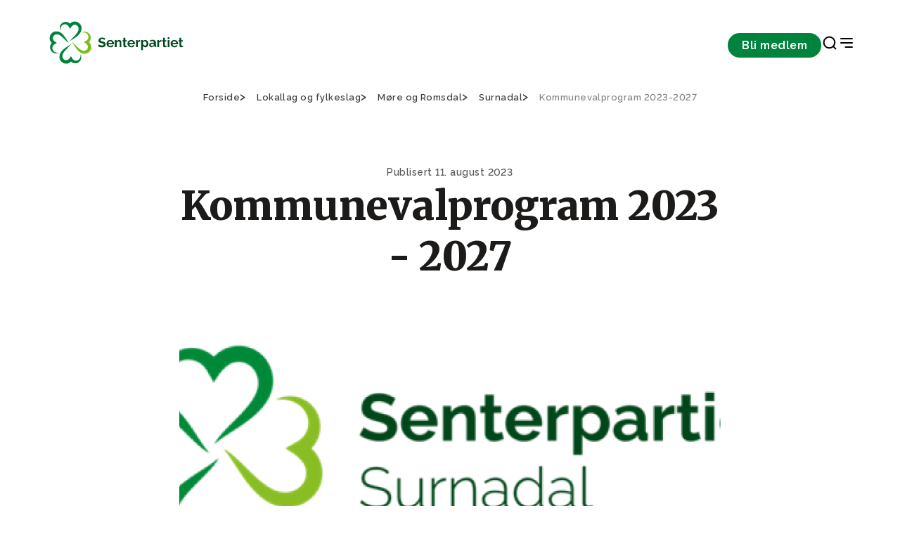

--- FILE ---
content_type: text/html;charset=utf-8
request_url: https://www.senterpartiet.no/lokallag-og-fylkeslag/more-og-romsdal/surnadal/kommunevalprogram-2023-2027
body_size: 34634
content:
<!DOCTYPE html>
<html xmlns="http://www.w3.org/1999/xhtml" xml:lang="no" lang="no" prefix="og: http://ogp.me/ns#">
<head>
    <meta charset="utf-8" />
    <meta http-equiv="X-UA-Compatible" content="IE=edge"/>
    <meta name="viewport" content="width=device-width, initial-scale=1.0" />
    

    <title>Kommunevalprogram 2023 - 2027 - Senterpartiet</title>
    <link href="/_/service/com.senterpartiet_standalone/asset/0000019b370ede80/styles/styles.css" rel="stylesheet" />

    <link rel="apple-touch-icon" sizes="60x60" href="/_/service/com.senterpartiet_standalone/asset/0000019b370ede80/images/favicon/sp-favicon/apple-touch-icon.png" />
    <link rel="icon" type="image/png" sizes="32x32" href="/_/service/com.senterpartiet_standalone/asset/0000019b370ede80/images/favicon/sp-favicon/favicon-32x32.png" />
    <link rel="icon" type="image/png" sizes="16x16" href="/_/service/com.senterpartiet_standalone/asset/0000019b370ede80/images/favicon/sp-favicon/favicon-16x16.png" />
    <link rel="manifest" href="/_/service/com.senterpartiet_standalone/asset/0000019b370ede80/images/favicon/sp-favicon/site.webmanifest" />
    <link rel="mask-icon" href="/_/service/com.senterpartiet_standalone/asset/0000019b370ede80/images/favicon/sp-favicon/safari-pinned-tab.svg" color="#5bbad5" />
    <meta name="msapplication-TileColor" content="#da532c">
    <meta name="theme-color" content="#ffffff">

    <!-- Hotjar Tracking Code for https://www.senterpartiet.no/ -->
    <!-- <script>
        (function (h, o, t, j, a, r) {
            h.hj = h.hj || function () { (h.hj.q = h.hj.q || []).push(arguments) };
            h._hjSettings = { hjid: 1591420, hjsv: 6 };
            a = o.getElementsByTagName('head')[0];
            r = o.createElement('script'); r.async = 1;
            r.src = t + h._hjSettings.hjid + j + h._hjSettings.hjsv;
            a.appendChild(r);
        })(window, document, 'https://static.hotjar.com/c/hotjar-', '.js?sv=');
    </script> -->
<style>
/* 
Additional styling for the Cookiebot dialog 
E.g: font-family
*/
#CybotCookiebotDialog * { 
	/*font-family: "Roboto", sans-serif !important; */
}

/* 
Additional styling for the title 
E.g: font-size, font-weight
*/
#CybotCookiebotDialog #CybotCookiebotDialogBodyContentTitle { 
	/*font-size: 2em;*/
	/*font-weight: 400;*/
}

/* 
Additional styling for the text
E.g: font-size, line-height
*/
#CybotCookiebotDialog #CybotCookiebotDialogBodyContentText { 
	/*font-size: 1.1em*/
	/*line-height: 1.4em;*/	
}

/* 
Additional styling for the buttons 
E.g: padding, border-radius
*/
#CybotCookiebotDialog #CybotCookiebotDialogBodyButtons a{
	/*padding: 5px 10px;*/
	/*border-radius: 3px;*/
}
</style><script data-cookieconsent="ignore" src="https://www.senterpartiet.no/_/service/com.senterpartiet_standalone/asset/0000019b370ede80/js/libs/@iconfu/svg-inject/dist/svg-inject.min.js"></script><link rel="stylesheet" href="https://www.senterpartiet.no/_/service/com.senterpartiet_standalone/asset/0000019b370ede80/css/redesign/styles-redesign-2024.min.css"><meta name="description" content="Kommunevalprogram 2023 - 2027">

<meta property="og:title" content="Kommunevalprogram 2023 - 2027">
<meta property="og:description" content="Kommunevalprogram 2023 - 2027">
<meta property="og:site_name" content="Senterpartiet">


<meta property="og:url" content="https://www.senterpartiet.no/lokallag-og-fylkeslag/more-og-romsdal/surnadal/kommunevalprogram-2023-2027">

<meta property="og:type" content="article">
<meta property="og:locale" content="no">

<meta property="og:image" content="https://www.senterpartiet.no/lokallag-og-fylkeslag/more-og-romsdal/surnadal/kommunevalprogram-2023-2027/_/image/6b4777fd-6b58-44fd-b5e7-c3100ff04a2a:69cbab6ea26e11139fbad412c94be1c8a2110da6/block-1200-630/image-20230811125607-2.png.jpg?quality=85">
<meta property="og:image:width" content="1200">
<meta property="og:image:height" content="630"><script defer src="/matomo.js?"></script><script defer src="//stats.senterpartiet.no/matomo.js"></script></head>

<body data-portal-component-type="page" data-scripts="enabled">
    <script type="application/ld+json">
		{
			"@context" : "http://schema.org",
			"@type" : "Organization",
			"name" : "Senterpartiet",
		 "url" : "https://www.senterpartiet.no",
		 "sameAs" : [
			 "https://www.facebook.com/senterpartiet",
			 "https://twitter.com/senterpartiet",
			 "https://www.youtube.com/channel/UC2laeMLdNjoKx091XbhgnSQ",
             "https://www.instagram.com/senterparti/",
             "https://www.flickr.com/photos/senterpartiet"
			 ]
		}
		</script>
<!-- START:: Header -->
<!-- Header -->
<header class="main-header">
	<!-- for screen readers // skip to main content -->
	<a href="#main" class="btn btn--primary btn--small main-header__skip sr-only" role="button">Gå til hovedinnhold</a>

	<!-- NAVIGATION BAR -->
	<div class="main-header__nav">
		<!-- DESKTOP LOGO ONLY -->
		<div class="main-header__logo">
			<!-- Logo -->
			<a href="/" aria-label="Til forsiden">
				<img src="/lokallag-og-fylkeslag/more-og-romsdal/surnadal/kommunevalprogram-2023-2027/_/image/91a0c8e2-aa43-4aa4-9147-329a40613fc7:044d927411e964ab047925c7f2ae672213cf77e1/width-204/Vassrett%20sekund%C3%A6rlogo%20gr%C3%B8n.svg" alt="Til forsiden" title="Nær folk i hele Norge!">
			</a>
		</div>
		<div class="main-header__nav-menu">
			<!-- Navigation links -->
			<nav class="main-header__nav-items" aria-label="navigation menu">
				

				<div class="main-header__nav-button">
					<a class="btn btn--small btn--primary" href="https://www.senterpartiet.no/innmelding">Bli medlem</a>
				</div>

				<div class="main-header__nav-icons">
					<a class="icon-search" href="https://www.senterpartiet.no/sok" target="_blank" role="button" aria-label="Search Page">
						<img src="https://www.senterpartiet.no/_/service/com.senterpartiet_standalone/asset/0000019b370ede80/images/icons/search.svg" class="icon" onload="SVGInject(this)" alt="icon" />
					</a>
					<!-- MOBILE LOGO ONLY -->
					<div class="main-header__logo-mobile">
						<!-- Logo -->
						<a href="/" aria-label="Til forsiden">
							<img src="/lokallag-og-fylkeslag/more-og-romsdal/surnadal/kommunevalprogram-2023-2027/_/image/aedcfd07-8c10-4746-84a4-dfba5cad11b9:576d4ada5776b1d6c44519116d5b9242940b3910/width-64/klover.svg" alt="Til forsiden" title="Nær folk i hele Norge!">
						</a>
					</div>
					<button class="icon-nav" aria-label="Open & Close Menu">
						<img src="https://www.senterpartiet.no/_/service/com.senterpartiet_standalone/asset/0000019b370ede80/images/icons/close.svg" class="icon icon--close" onload="SVGInject(this)" alt="icon" />
						<img src="https://www.senterpartiet.no/_/service/com.senterpartiet_standalone/asset/0000019b370ede80/images/icons/menu-right.svg" class="icon icon--open" onload="SVGInject(this)" alt="icon" />
					</button>
				</div>
			</nav>
		</div>
	</div>

	<!-- HAMBURGUER MENU -->
	<nav class="main-header__menu" aria-label="Main Navigation" aria-hidden="true">

		<!-- MOBILE NAV BUTTON CTA-->
		<div class="main-header__menu-CTA">
			<span>Bli medlem i Senterpartiet</span>
			<a href="https://www.senterpartiet.no/innmelding" class="btn btn--x-small btn--primary btn--full" role="button">Bli medlem</a>
		</div>

		<div class="main-header__menu-main-pages">
			<!-- Navigation links -->
			<div class="main-header__menu-wrapper" aria-label="navigation menu">
				<div class="main-header__menu-items">
					<ul class="main-header__menu-list" role="menu">
						
							<li class="main-header__menu-item">
								<a class="main-header__menu-item" target="_self" href="https://www.senterpartiet.no/politikk/hjertesaker" role="menuitem">Våre hjertesaker</a>
							</li>
						
							<li class="main-header__menu-item">
								<a class="main-header__menu-item" target="_self" href="https://www.senterpartiet.no/politikk" role="menuitem">Politikk</a>
							</li>
						
							<li class="main-header__menu-item">
								<a class="main-header__menu-item" target="_self" href="https://www.senterpartiet.no/politikk/A-%C3%85" role="menuitem">A-Å</a>
							</li>
						
							<li class="main-header__menu-item">
								<a class="main-header__menu-item" target="_self" href="https://www.senterpartiet.no/innmelding" role="menuitem">Bli medlem</a>
							</li>
						
							<li class="main-header__menu-item">
								<a class="main-header__menu-item" target="_self" href="https://www.senterpartiet.no/aktuelt" role="menuitem">Aktuelt</a>
							</li>
						
					</ul>
				</div>

				
			</div>
		</div>
		<div class="main-header__menu-categories">
			<div class="main-header__menu-wrapper" aria-label="navigation menu">
				<div class="main-header__menu-items">
					
						<div class="main-header__menu-collapse">
							<div class="main-header__menu-label" tabindex="0" aria-controls="category-group-1" aria-labelledby="category_1">
								
									<img src="https://www.senterpartiet.no/_/service/com.senterpartiet_standalone/asset/0000019b370ede80/images/icons/chevron-down.svg" class="icon" onload="SVGInject(this)" alt="icon" />
									<span id="category_1">Politikken vår</span>
								
								
							</div>
							<ul class="main-header__menu-list" id="category-group-1" role="menu">
								
									<li class="main-header__menu-item" role="menuitem">
										<a class="main-header__menu-link" href="https://www.senterpartiet.no/politikk/10-gode-grunner-til-a-stemme-senterpartiet" target="_self">10 gode grunner til å stemme Senterpartiet</a>
									</li>
								
									<li class="main-header__menu-item" role="menuitem">
										<a class="main-header__menu-link" href="https://www.senterpartiet.no/politikk/A-%C3%85" target="_self">Fra A til Å</a>
									</li>
								
									<li class="main-header__menu-item" role="menuitem">
										<a class="main-header__menu-link" href="https://www.senterpartiet.no/politikk/program-uttaler/Nytt%20prinsipp-%20og%20handlingsprogram%202025-2029" target="_self">Stortingsprogram 2025-2029</a>
									</li>
								
									<li class="main-header__menu-item" role="menuitem">
										<a class="main-header__menu-link" href="https://www.senterpartiet.no/politikk/program-uttaler/uttaler" target="_self">Uttaler</a>
									</li>
								
									<li class="main-header__menu-item" role="menuitem">
										<a class="main-header__menu-link" href="https://www.senterpartiet.no/politikk/verdigrunnlag" target="_self">Verdigrunnlag</a>
									</li>
								
									<li class="main-header__menu-item" role="menuitem">
										<a class="main-header__menu-link" href="https://www.senterpartiet.no/politikk/hva-star-pa-spill-for-hele-norge" target="_self">Hva står på spill for HELE NORGE</a>
									</li>
								
									<li class="main-header__menu-item" role="menuitem">
										<a class="main-header__menu-link" href="https://www.senterpartiet.no/aktuelt/matloftet-2030-copy" target="_self">Matløftet 2030</a>
									</li>
								
							</ul>
						</div>
					
						<div class="main-header__menu-collapse">
							<div class="main-header__menu-label" tabindex="0" aria-controls="category-group-2" aria-labelledby="category_2">
								
									<img src="https://www.senterpartiet.no/_/service/com.senterpartiet_standalone/asset/0000019b370ede80/images/icons/chevron-down.svg" class="icon" onload="SVGInject(this)" alt="icon" />
									<span id="category_2">Folka våre</span>
								
								
							</div>
							<ul class="main-header__menu-list" id="category-group-2" role="menu">
								
									<li class="main-header__menu-item" role="menuitem">
										<a class="main-header__menu-link" href="https://www.senterpartiet.no/folk?f=ledelsen" target="_self">Ledelsen</a>
									</li>
								
									<li class="main-header__menu-item" role="menuitem">
										<a class="main-header__menu-link" href="https://www.senterpartiet.no/folk?f=Sentralstyret" target="_self">Sentralstyret</a>
									</li>
								
									<li class="main-header__menu-item" role="menuitem">
										<a class="main-header__menu-link" href="https://www.senterpartiet.no/folk?f=stortingsrepresentanter" target="_self">Stortingsrepresentanter 2025-2029</a>
									</li>
								
									<li class="main-header__menu-item" role="menuitem">
										<a class="main-header__menu-link" href="https://www.senterpartiet.no/folk?f=fylkespolitikere" target="_self">Fylkespolitikere</a>
									</li>
								
									<li class="main-header__menu-item" role="menuitem">
										<a class="main-header__menu-link" href="https://www.senterpartiet.no/folk?f=ansatte" target="_self">Ansatte</a>
									</li>
								
									<li class="main-header__menu-item" role="menuitem">
										<a class="main-header__menu-link" href="https://www.senterpartiet.no/folk?f=ordforere" target="_self">Ordførere 2023-2027</a>
									</li>
								
									<li class="main-header__menu-item" role="menuitem">
										<a class="main-header__menu-link" href="https://www.senterpartiet.no/folk?f=varaordforere" target="_self">Varaordførere 2023-2027</a>
									</li>
								
							</ul>
						</div>
					
						<div class="main-header__menu-collapse">
							<div class="main-header__menu-label" tabindex="0" aria-controls="category-group-3" aria-labelledby="category_3">
								
								<a class="main-header__menu-link" href="https://www.senterpartiet.no/lokallag-og-fylkeslag" target="_self" style="margin-right:auto;">Fylkes- og lokallag</a>
							</div>
							
						</div>
					
						<div class="main-header__menu-collapse">
							<div class="main-header__menu-label" tabindex="0" aria-controls="category-group-4" aria-labelledby="category_4">
								
									<img src="https://www.senterpartiet.no/_/service/com.senterpartiet_standalone/asset/0000019b370ede80/images/icons/chevron-down.svg" class="icon" onload="SVGInject(this)" alt="icon" />
									<span id="category_4">Senterpartiskolen</span>
								
								
							</div>
							<ul class="main-header__menu-list" id="category-group-4" role="menu">
								
									<li class="main-header__menu-item" role="menuitem">
										<a class="main-header__menu-link" href="https://www.senterpartiet.no/senterpartiskolen" target="_self">Velkommen til Senterpartiskolen!</a>
									</li>
								
									<li class="main-header__menu-item" role="menuitem">
										<a class="main-header__menu-link" href="https://www.senterpartiet.no/senterpartiskolen/sps-studietilbud" target="_self">Senterpartiskolens tilbud</a>
									</li>
								
									<li class="main-header__menu-item" role="menuitem">
										<a class="main-header__menu-link" href="https://www.senterpartiet.no/senterpartiskolen/fem-gode-tips" target="_self">Fem gode tips til studiearbeid</a>
									</li>
								
									<li class="main-header__menu-item" role="menuitem">
										<a class="main-header__menu-link" href="https://www.senterpartiet.no/senterpartiskolen/sps-studietilbud/om-sps" target="_self">Om Senterpartiets Studieforbund</a>
									</li>
								
									<li class="main-header__menu-item" role="menuitem">
										<a class="main-header__menu-link" href="https://www.senterpartiet.no/senterpartiskolen/sps-studietilbud/Ny%20Kursportall" target="_self">Kursportalen</a>
									</li>
								
							</ul>
						</div>
					
				</div>
			</div>
		</div>

		<div class="main-header__menu-other-pages">
			<div class="main-header__menu-wrapper" aria-label="navigation menu">
				
					
						<div class="main-header__menu-items" role="menu" aria-labelledby="page_1">
							
								<div class="main-header__menu-label">
									<div id="page_1">Om Senterpartiet</div>
								</div>
							
								
							
								
							
								
							
								
							
								
							
								
							
								
							

							<ul class="main-header__menu-list">
								
									
								
									<li class="main-header__menu-item" role="menuitem">
										<a target="_self" class="main-header__menu-link" href="https://www.senterpartiet.no/om/historie/sps-historie">Vår historie</a>
									</li>
								
									<li class="main-header__menu-item" role="menuitem">
										<a target="_self" class="main-header__menu-link" href="https://www.senterpartiet.no/stillinger">Ledige stillinger</a>
									</li>
								
									<li class="main-header__menu-item" role="menuitem">
										<a target="_self" class="main-header__menu-link" href="https://www.senterpartiet.no/om/moteplan">Møteplan</a>
									</li>
								
									<li class="main-header__menu-item" role="menuitem">
										<a target="_self" class="main-header__menu-link" href="https://www.senterpartiet.no/om/vedtekter-og-retningslinjer">Vedtekter og retningslinjer</a>
									</li>
								
									<li class="main-header__menu-item" role="menuitem">
										<a target="_self" class="main-header__menu-link" href="https://www.senterpartiet.no/om/lettlest">Lettlest om Senterpartiet</a>
									</li>
								
									<li class="main-header__menu-item" role="menuitem">
										<a target="_self" class="main-header__menu-link" href="https://www.senterpartiet.no/om/skuleoppgave">Skoleoppgave om Sp?</a>
									</li>
								
									<li class="main-header__menu-item" role="menuitem">
										<a target="_self" class="main-header__menu-link" href="https://www.senterpartiet.no/om/fakta">Fakta om Senterpartiet</a>
									</li>
								
							</ul>
						</div>

					
						<div class="main-header__menu-items" role="menu" aria-labelledby="page_2">
							
								<div class="main-header__menu-label">
									<div id="page_2">Senterbevegelsen</div>
								</div>
							
								
							
								
							
								
							
								
							

							<ul class="main-header__menu-list">
								
									
								
									<li class="main-header__menu-item" role="menuitem">
										<a target="_blank" class="main-header__menu-link" href="https://www.senterungdommen.no">Senterungdommen</a>
									</li>
								
									<li class="main-header__menu-item" role="menuitem">
										<a target="_self" class="main-header__menu-link" href="https://www.senterpartiet.no/senterkvinnene">Senterkvinnene</a>
									</li>
								
									<li class="main-header__menu-item" role="menuitem">
										<a target="_self" class="main-header__menu-link" href="https://www.senterpartiet.no/guovddasbellodat-senterpartiet">Guovddášbellodat</a>
									</li>
								
									<li class="main-header__menu-item" role="menuitem">
										<a target="_self" class="main-header__menu-link" href="https://www.senterpartiet.no/senterpartiskolen">Senterpartiskolen</a>
									</li>
								
							</ul>
						</div>

					
				

				
			</div>
		</div>
	</nav>
</header>

<!-- END:::: Header -->

<main>
    <div id="main-content" data-portal-region="main">
        
            <div data-portal-component-type="layout" class="article-page">
	<!-- Usage example -->
<!-- <th:block th:replace="~{site/views/breadcrumbs}"></th:block> -->

<div class="grid-container breadcrumbs">
	<div class="grid-row">
		<div class="c-12">
			<ul class="breadcrumbs__list" itemscope="" itemtype="http://schema.org/BreadcrumbList">
				<li class="breadcrumbs__item" itemprop="itemListElement" itemscope="" itemtype="http://schema.org/ListItem">
					<a href="/" itemprop="item">
						<span itemprop="name">Forside</span>
					</a>
					<meta itemprop="position" content="1">
					
				</li>
				<li class="breadcrumbs__item" itemprop="itemListElement" itemscope="" itemtype="http://schema.org/ListItem">
					<a href="/lokallag-og-fylkeslag" itemprop="item">
						<span itemprop="name">Lokallag og fylkeslag</span>
					</a>
					<meta itemprop="position" content="2">
					
				</li>
				<li class="breadcrumbs__item" itemprop="itemListElement" itemscope="" itemtype="http://schema.org/ListItem">
					<a href="/lokallag-og-fylkeslag/more-og-romsdal" itemprop="item">
						<span itemprop="name">Møre og Romsdal</span>
					</a>
					<meta itemprop="position" content="3">
					
				</li>
				<li class="breadcrumbs__item" itemprop="itemListElement" itemscope="" itemtype="http://schema.org/ListItem">
					<a href="/lokallag-og-fylkeslag/more-og-romsdal/surnadal" itemprop="item">
						<span itemprop="name">Surnadal</span>
					</a>
					<meta itemprop="position" content="4">
					
				</li>
				<li class="breadcrumbs__item" itemprop="itemListElement" itemscope="" itemtype="http://schema.org/ListItem" aria-current="page">
					<a href="/lokallag-og-fylkeslag/more-og-romsdal/surnadal/kommunevalprogram-2023-2027" itemprop="item">
						<span itemprop="name">Kommunevalprogram 2023-2027</span>
					</a>
					<meta itemprop="position" content="5">
					<meta itemprop="currentpage" content="true">
				</li>
			</ul>
		</div>
	</div>
</div>


	<div class="article-header">
	<div class="article-header__top">
		<div class="grid-container">
			<div class="grid-row">
				<div class="c-12 start-lg-3 c-lg-8 ">
					<div class="article-header__top-content">
						<time class="article-header__publish-date" datetime="2023-08-11T10:56:54.473Z">Publisert 11. august 2023</time>
						<h1 class="article-header__title">Kommunevalprogram 2023 - 2027</h1>
						
					</div>
				</div>
			</div>
		</div>
	</div>

	<div class="article-header__media article-header__media--image">
		<div class="grid-container">
			<div class="grid-row">
				<div class="c-12 start-lg-3 c-lg-8 ">
					<figure class="article-header__figure">
						<picture class="article-header__picture">
							
								<source media="(min-width: 1200px)" srcset="https://www.senterpartiet.no/lokallag-og-fylkeslag/more-og-romsdal/surnadal/kommunevalprogram-2023-2027/_/image/6b4777fd-6b58-44fd-b5e7-c3100ff04a2a:69cbab6ea26e11139fbad412c94be1c8a2110da6/block-900-562/image-20230811125607-2.png, https://www.senterpartiet.no/lokallag-og-fylkeslag/more-og-romsdal/surnadal/kommunevalprogram-2023-2027/_/image/6b4777fd-6b58-44fd-b5e7-c3100ff04a2a:69cbab6ea26e11139fbad412c94be1c8a2110da6/block-1800-1124/image-20230811125607-2.png 2x">
							
								<source media="(min-width: 768px)" srcset="https://www.senterpartiet.no/lokallag-og-fylkeslag/more-og-romsdal/surnadal/kommunevalprogram-2023-2027/_/image/6b4777fd-6b58-44fd-b5e7-c3100ff04a2a:69cbab6ea26e11139fbad412c94be1c8a2110da6/block-894-600/image-20230811125607-2.png, https://www.senterpartiet.no/lokallag-og-fylkeslag/more-og-romsdal/surnadal/kommunevalprogram-2023-2027/_/image/6b4777fd-6b58-44fd-b5e7-c3100ff04a2a:69cbab6ea26e11139fbad412c94be1c8a2110da6/block-1788-1200/image-20230811125607-2.png 2x">
							
								<source media="(max-width: 767px)" srcset="https://www.senterpartiet.no/lokallag-og-fylkeslag/more-og-romsdal/surnadal/kommunevalprogram-2023-2027/_/image/6b4777fd-6b58-44fd-b5e7-c3100ff04a2a:69cbab6ea26e11139fbad412c94be1c8a2110da6/block-720-450/image-20230811125607-2.png, https://www.senterpartiet.no/lokallag-og-fylkeslag/more-og-romsdal/surnadal/kommunevalprogram-2023-2027/_/image/6b4777fd-6b58-44fd-b5e7-c3100ff04a2a:69cbab6ea26e11139fbad412c94be1c8a2110da6/block-1440-900/image-20230811125607-2.png 2x">
							

							<img src="https://www.senterpartiet.no/lokallag-og-fylkeslag/more-og-romsdal/surnadal/kommunevalprogram-2023-2027/_/image/6b4777fd-6b58-44fd-b5e7-c3100ff04a2a:69cbab6ea26e11139fbad412c94be1c8a2110da6/block-900-562/image-20230811125607-2.png" class="article-header__image" alt="image-20230811125607-2">
						</picture>
					</figure>
				</div>
			</div>
		</div>
	</div>

	
</div>


	<div class="rich-text-block">
	<div class="grid-container">
		<div class="grid-row">
			<div class="c-12 start-lg-4 c-lg-6 rich-text">
				<div class="intro"><p><strong>Vi håper – at du vil arbeide i lag med oss for å skape eit godt lokalsamfunn!</strong></p><br><br><p><em>Vi vil arbeide for å gjere Surnadal til ein kommune som vi ønsker å bu og leve i. Vi vil skape bulyst ved satsing på bustadtomter i heile kommunen, desentralisert skulestruktur og å halde eigedomsskatten låg. Vi skal utvikle Surnadal Helsehus til ein moderne og attraktiv arbeidsplass som tilbyr helsetenester med høg kvalitet.</em></p><br><br><p>Vi vil – sikre gode tenester og trygge lokalsamfunn nær folk</p><br><br><ul><br>	<li>Aktivt legge til rette for frivilligheit, idrett og kultur</li><br>	<li>Ta miljøet på alvor med berekraftig naturforvaltning og vern av matjord</li><br>	<li>Vere pådrivar til utvikling av miljøvennlege verksemder og levemåtar</li><br>	<li>Prioritere beredskapstenester – politi, brann og helsetenester</li><br>	<li>Halde eigedomsskatten så låg som mogleg</li><br></ul><br></div>

				<p><strong>KLIMA OG NATURMANGFALD</strong></p>

<p>Vi vil – at bruken av naturressursane våre skal vere berekraftig</p>

<ul>
	<li>Arbeide for at elvane i kommunen vert til det beste for både fiske, kraftproduksjon og naturmangfold. Samt vere med i å arbeide for oppretthalding av flomløp, opprusting og nybygging av elveforbygginger og sikring av matjord saman med elvaeigarlag.</li>
	<li>Arbeide for utvikling og styrking av straumnettet og leggje til rette for etablering av meir grøn energi.</li>
	<li>Halde rovdyrsbestanden på eit nivå som mogleggjer eit aktivt utmarksbeite.</li>
</ul>

<p>&nbsp;</p>

<p><strong>OPPVEKST</strong></p>

<p>Vi vil -&nbsp; at du skal vere trygg på at ungane får best mogleg skuletilbod og oppvekstmiljø</p>

<ul>
	<li>Oppretthalde alle skular og oppvekstsenter i kommunen</li>
	<li>Sikre fortsatt full barnehagedekning og rullerande barnehageopptak</li>
	<li>Stimulere til godt samarbeid med ungdomsrådet</li>
	<li>Satse på fleire lærlingeplassar</li>
	<li>Vidareføre ordninga «Sommarjobb for ungdom» på fast basis</li>
	<li>Sikre ressursar til tidleg innsats kring ungar som treng ekstra oppfølging</li>
	<li>Arbeide for å hindre utanforskap i samarbeid med skule og næringsliv</li>
	<li>arbeide saman med fylkeskommunen og næringsliv for å utvikle og oppretthalde aktuelle utdanningstilbod ved Surnadal Videregåande skule</li>
</ul>

<p>&nbsp;</p>

<p><strong>REHABILITERING OG OMSORG I HELSEHUSET</strong></p>

<p>Vi vil - at omsorga i heimen og helsetenestene skal vere der når du treng dei.</p>

<ul>
	<li>Byggje fleire tilrettelagte plassar for heildøgns omsorg</li>
	<li>Utvide dagtilbodet innan eldreomsorga</li>
	<li>Satse på rehabilitering</li>
	<li>Utvikle og styrke tilbod innan psykisk helse og rus</li>
	<li>Sikre kvaliteten i heildøgnomsorga for dei sjukaste ved å ha god kompetanse innan sjukepleie- og legetenestene</li>
	<li>Vi skal ta raskt imot alle utskrivingsklare pasientar frå sjukehus</li>
</ul>

<p style="margin-left:48px">&nbsp;</p>

<p><strong>HELSE OG FØREBYGGING</strong></p>

<p>Vi vil – at du skal få gode helsefremmande tenester i alle fasar av livet</p>

<ul>
	<li>Sørge for gode avlastings- og støtteordningar for pårørande</li>
	<li>Legge til rette for tydelege rusfrie møteplassar for ungdom under 18 år</li>
	<li>Oppretthalde skulehelseteneste på alle grunnskulane</li>
</ul>

<p>&nbsp;</p>

<p><strong>NÆRINGSLIV </strong></p>

<p>Vi vil – at lokal verdiskaping skal sikrast gjennom eit allsidig og berekraftig næringsliv og eit sterkt landbruk</p>

<ul>
	<li>Etablere eit innbyggjarutval for landbruk som i samarbeid med sentrale myndigheiter kan finne gode løysingar for framtidas landbruk.</li>
	<li>Ta på alvor at vi er ein stor skogbrukskommune og vil stimulere til etablering av ny industri basert på skog.</li>
	<li>Satse på Surnadal hamn og legge til rette for betre infrastruktur og auka aktivitet</li>
	<li>Satse på å utvikle attraktive næringsområde, støtte opp om etablerte bedrifter og synleggjere moglegheitane for nyetablering</li>
	<li>Trinnvis etablering av næringstomter i Røtet.</li>
	<li>Støtte lokale reiselivsaktørar.</li>
	<li>Støtte desentraliserte utdanningstilbod som kan sikre kompetanse til offentleg og privat sektor</li>
	<li>Arbeide for fleire statlege arbeidsplassar i Surnadal</li>
</ul>

<p>&nbsp;</p>

<p><strong>SAMFERDSEL</strong></p>

<p>Vi vil – at vegar og kollektivtrafikk skal vere godt utbygd for deg som innbyggar, pendlarar, turistar og lokalt næringsliv</p>

<ul>
	<li>Sikre realisering av Todalsfjordprosjektet</li>
	<li>Styrke vedlikehaldet av kommunale vegar og bruer</li>
	<li>Sikre bussknutepunkt i Surnadal</li>
	<li>Etablere gangveg og gatebelysning kring heile nedre Surnadal</li>
	<li>Prioritere gang- og sykkelvegar og trygge skulevegar</li>
	<li>Fullføre byggjing av Øyabrua i Todalen</li>
</ul>

<p>&nbsp;</p>

<p><strong>BEREDSKAP</strong></p>

<p>Vi vil - at du skal vere trygg når krisa inntreff</p>

<ul>
	<li>Oppretthalde eksisterande branndepot, og støtte nyetableringar</li>
	<li>Oppretthalde ambulansetenesten på dagens nivå</li>
	<li>Sikre tilstedeverande politi lokalisert i Surnadal</li>
	<li>Sikre ei god følgeteneste for fødande</li>
	<li>Styrke legevakttenesta gjennom f.eks innføring av satellitt-teneste legevaktbil</li>
	<li>Ha St.Olav som akuttsjukehus</li>
	<li>Arbeide for full utbygging av fibernett og mobildekning.</li>
</ul>

<p>&nbsp;</p>

<p><strong>SURNADAL KOMMUNE – KULTUR OG IDENTITET</strong></p>

<p>Vi vil – at du skal vere stolt av å bu i Surnadal kommune</p>

<ul>
	<li>Ha og legge til rette for attraktive boligtomter og stimulere til bygging av leiligheter i ALLE delar av kommunen. Synleggjere moglegheitane for bygging av hus i kommunen.</li>
	<li>Legge til rette for god integrering av flyktningar</li>
	<li>Legge til rette for ei&nbsp; inkluderande folkekyrkje som ein viktig kultur- og verdiberar</li>
	<li>Sørge for eit godt vedlikehald av kommunale bygg og kyrkjene</li>
	<li>Bidra til god drift og utvikling av idrettsanlegg</li>
	<li>Arbeide for at Surnadal Alpinsenter får ny varmestue&nbsp;</li>
	<li>Oppgradering av Kulturhuset som ein møteplass på tvers av generasjonar</li>
	<li>Lage eit godt sentrum for alle i sluttspurten med Sentrumsplan</li>
	<li>Støtte arbeidet med kunstisbane og vidareutvikle Øye-området</li>
	<li>Sluttføre arbeidet med å få på plass snøscootertrase i kommunen</li>
	<li>Arbeide for å skape fleire attraksjonar som som kan sette Surnadal på kartet</li>
</ul>

			</div>
		</div>
	</div>
</div>


	<div data-portal-region="bottom">
		
	</div>

	

	
</div>

        
    </div>
</main>

<!-- START:: Footer -->
<footer class="footer">
	<div class="grid-container">
		<div class="grid-row footer__top">
			<div class="c-12">
				<a href="/" class="footer__logo" aria-label="Gå til hjemmesiden">
					<img src="/lokallag-og-fylkeslag/more-og-romsdal/surnadal/kommunevalprogram-2023-2027/_/image/0f97edc7-fb2c-4261-814f-31d4ce05b7cf:b9fb1b2971fae05a7141fb4da01678119135e305/block-158-124/d%C3%B8me-logo-sp.png" alt="Senterpartiet logo" />
				</a>
			</div>
		</div>
		<div class="grid-row footer__content">
			<div class="c-12 c-lg-3">
				<div class="footer__label hidden">hidden label</div>
				<div class="footer__contact"><p>Senterpartiets hovedorganisasjon<br>
Akersgata 51, 0180 OSLO<br>
(+47) 23 69 01 00<br>
<a href="mailto:post@sp.no">post@sp.no</a></p>

<p><a href="https://www.senterpartiet.no/pressekontakter" title="Pressekontakter">Pressekontakter</a></p>

<p>Medievakttelefon 94 50 51 51</p>

<p><a href="https://newsfeeds.opoint.com/sp/?token=0d1bd2e69b760f15941455447021b9acd5ebbe99" target="_blank">Sp i media</a></p>

<p><a href="https://www.stortinget.no/no/Representanter-og-komiteer/Partiene/Senterpartiet/" target="_blank" title="Senterpartiets stortingsgruppe">Senterpartiets stortingsgruppe</a><br>
Postboks 1700 Sentrum, 0026 OSLO<br>
(+47) 23 31 34 27<br>
<a href="mailto:sp.postmottak@stortinget.no">sp.postmottak@stortinget.no</a></p>
</div>
			</div>
			<div class="c-12 c-lg-3">
				<div class="footer__label">Sosiale medier</div>
				<ul class="footer__nav-links">
					<li>
						<a href="https://www.facebook.com/senterpartiet" target="_blank" rel="noopener noreferrer">Facebook</a>
					</li>
					<li>
						<a href="https://www.instagram.com/senterparti" target="_blank" rel="noopener noreferrer">Instagram</a>
					</li>
					<li>
						<a href="https://www.youtube.com/user/senterpartiet" target="_blank" rel="noopener noreferrer">YouTube</a>
					</li>
				</ul>
			</div>
			<div class="c-12 c-lg-3">
				<div class="footer__label">Senterbevegelsen</div>
				<ul class="footer__nav-links">
					<li>
						<a href="https://www.senterpartiet.no/senterkvinnene">Senterkvinnene</a>
					</li>
					<li>
						<a href="https://www.senterpartiet.no/guovddasbellodat-senterpartiet">Guovddášbellodat / Senterpartiet</a>
					</li>
					<li>
						<a href="https://www.senterpartiet.no/senterpartiskolen">Senterpartiskolen</a>
					</li>
					<li>
						<a href="http://www.senterungdommen.no">Senterungdommen</a>
					</li>
				</ul>
			</div>
			<div class="c-12 c-lg-3">
				<div class="footer__label">Medlemssider</div>
				<ul class="footer__nav-links">
					<li>
						<a href="https://www.senterpartiet.no/om/spir">Appen Spir</a>
					</li>
					<li>
						<a href="https://presse.imageshop.no/">Bildebank</a>
					</li>
					<li>
						<a href="https://minside.sp.no">Innlogging Min Side</a>
					</li>
					<li>
						<a href="http://butikk.sp.no">Senterpartiets nettbutikk</a>
					</li>
					<li>
						<a href="https://www.senterpartiet.no/global-login">Nettsideadministrasjon (for redaktører)</a>
					</li>
				</ul>
			</div>
		</div>
		<div class="grid-row footer__bottom">
			<div class="c-12 c-lg-6">
				<div class="footer__bottom-links">
					<a href="https://www.senterpartiet.no/personvern">Personvern</a>
					
				</div>
			</div>
			<div class="c-12 c-lg-6">
				<div class="footer__copyright">© 2026 Senterpartiet</div>
			</div>
		</div>
	</div>
</footer>

<!-- END:::: Footer -->
<script src="https://www.senterpartiet.no/_/service/com.senterpartiet_standalone/asset/0000019b370ede80/js/redesign/vendor/jquery-3.5.1.slim.min.js"></script><script src="https://www.senterpartiet.no/_/service/com.senterpartiet_standalone/asset/0000019b370ede80/js/header.js"></script><script src="https://www.senterpartiet.no/_/service/com.senterpartiet_standalone/asset/0000019b370ede80/js/tab-trap.js"></script><script src="https://www.senterpartiet.no/_/service/com.senterpartiet_standalone/asset/0000019b370ede80/js/senterpartiet.js"></script><script src="https://www.senterpartiet.no/_/service/com.senterpartiet_standalone/asset/0000019b370ede80/js/libs/@iconfu/svg-inject/dist/svg-inject.min.js"></script><script src="https://www.senterpartiet.no/_/service/com.senterpartiet_standalone/asset/0000019b370ede80/js/video.js"></script><noscript><p><img src="//stats.senterpartiet.no/matomo.php?idsite=56&amp;rec=1" style="border:0;" alt="" /></p></noscript></body>
</html>
